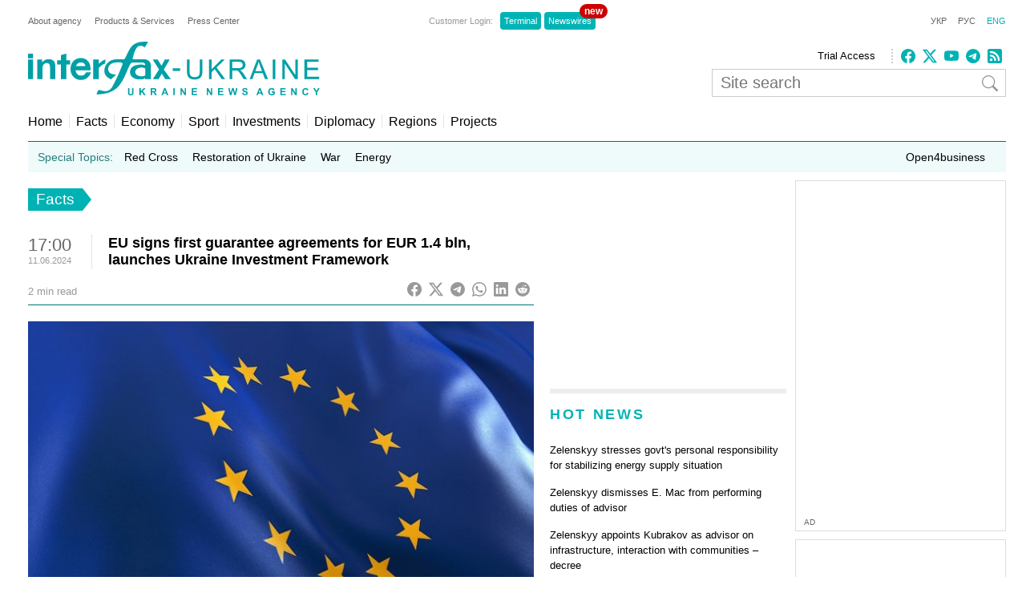

--- FILE ---
content_type: text/html; charset=utf-8
request_url: https://www.google.com/recaptcha/api2/aframe
body_size: 268
content:
<!DOCTYPE HTML><html><head><meta http-equiv="content-type" content="text/html; charset=UTF-8"></head><body><script nonce="Bb_XWIh51fJ9nf5tFAZ19g">/** Anti-fraud and anti-abuse applications only. See google.com/recaptcha */ try{var clients={'sodar':'https://pagead2.googlesyndication.com/pagead/sodar?'};window.addEventListener("message",function(a){try{if(a.source===window.parent){var b=JSON.parse(a.data);var c=clients[b['id']];if(c){var d=document.createElement('img');d.src=c+b['params']+'&rc='+(localStorage.getItem("rc::a")?sessionStorage.getItem("rc::b"):"");window.document.body.appendChild(d);sessionStorage.setItem("rc::e",parseInt(sessionStorage.getItem("rc::e")||0)+1);localStorage.setItem("rc::h",'1768972000458');}}}catch(b){}});window.parent.postMessage("_grecaptcha_ready", "*");}catch(b){}</script></body></html>

--- FILE ---
content_type: application/x-javascript; charset=utf-8
request_url: https://servicer.idealmedia.io/688608/1?cmpreason=wvz&sessionId=69705ee1-0f488&sessionPage=1&sessionNumberWeek=1&sessionNumber=1&cbuster=1768972001548108672401&pvid=91423481-936a-42d0-b70b-233b1d6cee30&implVersion=17&lct=1763554860&mp4=1&ap=1&consentStrLen=0&wlid=48ebb307-7c0c-463c-8a22-ccbc65421175&uniqId=11c3a&niet=4g&nisd=false&jsp=head&evt=%5B%7B%22event%22%3A1%2C%22methods%22%3A%5B1%2C2%5D%7D%2C%7B%22event%22%3A2%2C%22methods%22%3A%5B1%2C2%5D%7D%5D&pv=5&jsv=es6&dpr=1&hashCommit=cbd500eb&apt=2024-06-11T17%3A00%3A55%2B03%3A00&tfre=3885&scale_metric_1=64.00&scale_metric_2=256.00&scale_metric_3=100.00&w=240&h=548&tli=1&sz=240x132&szp=1,2,3,4&szl=1;2;3;4&cxurl=https%3A%2F%2Fua.interfax.com.ua%2Fnews%2Fgeneral%2F992802.html&ref=&lu=https%3A%2F%2Fua.interfax.com.ua%2Fnews%2Fgeneral%2F992802.html
body_size: 1953
content:
var _mgq=_mgq||[];
_mgq.push(["IdealmediaLoadGoods688608_11c3a",[
["nv.ua","11961683","1","Здивуєтесь, хто пішов на співпрацю з НАБУ, щоб спіймати Тимошенко","НАБУ і САП опублікували аудіозапис від 12 січня, на якому зафіксована розмова очільниці Батьківщини Юлії Тимошенко, якій вручили підозру у пропозиції хабаря, з іншим поки не встановленим депутатом","0","","","","xUebbTPmeBiG5jSv6go-PPrkQQ6X4C1BHh5FzLPYdBrKRN-gZzf4rT-otdviCEQJJP9NESf5a0MfIieRFDqB_KZYqVzCSd5s-3-NMY7DW0UKO5wwDJypZDVxeGgEpcYq",{"i":"https://s-img.idealmedia.io/n/11961683/90x90/143x0x520x520/aHR0cDovL2ltZ2hvc3RzLmNvbS90LzIwMjYtMDEvNDI1OTc3LzQ4NjQ2YWUyODU0NTY4Y2FlNDliNzU1ZmVmYzc5ZmQxLmpwZWc.webp?v=1768972001-sencqACDAI3a45EUMV9co02EjhkB4qSZwRQ2SV3AlPk","l":"https://clck.idealmedia.io/pnews/11961683/i/3160/pp/1/1?h=xUebbTPmeBiG5jSv6go-PPrkQQ6X4C1BHh5FzLPYdBrKRN-gZzf4rT-otdviCEQJJP9NESf5a0MfIieRFDqB_KZYqVzCSd5s-3-NMY7DW0UKO5wwDJypZDVxeGgEpcYq&utm_campaign=interfax.com.ua&utm_source=interfax.com.ua&utm_medium=referral&rid=f93b5683-f686-11f0-aadb-d404e6f98490&tt=Direct&att=3&afrd=296&iv=17&ct=1&gdprApplies=0&muid=q0kF6Z4rQ16l&st=-300&mp4=1&h2=RGCnD2pppFaSHdacZpvmnoTb7XFiyzmF87A5iRFByjv3Uq9CZQIGhHBl6Galy7GAk9TSCRwSv8cyrs8w0o3L6w**","adc":[],"sdl":0,"dl":"","category":"Общество Украины","dbbr":0,"bbrt":0,"type":"e","media-type":"static","clicktrackers":[],"cta":"Читати далі","cdt":"","tri":"f93b725d-f686-11f0-aadb-d404e6f98490","crid":"11961683"}],
["tsn.ua","11959760","1","Коломойський видав дещо цікаве про обшуки у Тимошенко: деталі","Ігор Коломойський прокоментував обшуки НАБУ і САП у Юлії Тимошенко.","0","","","","xUebbTPmeBiG5jSv6go-PDH5G7-79POSbBAoFCYANXfWKU2otZZoaxz3_HKTozMhJP9NESf5a0MfIieRFDqB_KZYqVzCSd5s-3-NMY7DW0UQcmfHpo-XbhNfCO9ZP45r",{"i":"https://s-img.idealmedia.io/n/11959760/90x90/570x0x630x630/aHR0cDovL2ltZ2hvc3RzLmNvbS90LzIwMjYtMDEvNTA5MTUzL2RhYThlNjU1YjNiNDkzNDRhMmZiMmRhOThkNjZjZDA3LnBuZw.webp?v=1768972001-mTxHC-AmCcMoiDfcfWJgx3EoXTR6qpSV5iSplc4uuPo","l":"https://clck.idealmedia.io/pnews/11959760/i/3160/pp/2/1?h=xUebbTPmeBiG5jSv6go-PDH5G7-79POSbBAoFCYANXfWKU2otZZoaxz3_HKTozMhJP9NESf5a0MfIieRFDqB_KZYqVzCSd5s-3-NMY7DW0UQcmfHpo-XbhNfCO9ZP45r&utm_campaign=interfax.com.ua&utm_source=interfax.com.ua&utm_medium=referral&rid=f93b5683-f686-11f0-aadb-d404e6f98490&tt=Direct&att=3&afrd=296&iv=17&ct=1&gdprApplies=0&muid=q0kF6Z4rQ16l&st=-300&mp4=1&h2=RGCnD2pppFaSHdacZpvmnoTb7XFiyzmF87A5iRFByjv3Uq9CZQIGhHBl6Galy7GAk9TSCRwSv8cyrs8w0o3L6w**","adc":[],"sdl":0,"dl":"","category":"Общество Украины","dbbr":0,"bbrt":0,"type":"e","media-type":"static","clicktrackers":[],"cta":"Читати далі","cdt":"","tri":"f93b7265-f686-11f0-aadb-d404e6f98490","crid":"11959760"}],
["nv.ua","11958335","1","Тимошенко зробила гучну заяву на тлі обшуків: що видала","Голова Батьківщини Юлія Тимошенко підтвердила обшуки в офісі політичної партії та заявила","0","","","","xUebbTPmeBiG5jSv6go-PKUQ82EXUJKdAGJTs4nSPM9Xb14FXbKBxlcNDMPwUq4VJP9NESf5a0MfIieRFDqB_KZYqVzCSd5s-3-NMY7DW0XOPfDwCGCvNpNpoxq2T0AQ",{"i":"https://s-img.idealmedia.io/n/11958335/90x90/106x0x386x386/aHR0cDovL2ltZ2hvc3RzLmNvbS90LzIwMjYtMDEvNDI1OTc3LzFkM2NkZmZjNDU3YTE0Mjk0NTNjZDgxNjZlOWJkYjAyLnBuZw.webp?v=1768972001-SyrHaqQ_7TAWKZX3USHXTCFEIOOV9kwOQKB-t59mn5g","l":"https://clck.idealmedia.io/pnews/11958335/i/3160/pp/3/1?h=xUebbTPmeBiG5jSv6go-PKUQ82EXUJKdAGJTs4nSPM9Xb14FXbKBxlcNDMPwUq4VJP9NESf5a0MfIieRFDqB_KZYqVzCSd5s-3-NMY7DW0XOPfDwCGCvNpNpoxq2T0AQ&utm_campaign=interfax.com.ua&utm_source=interfax.com.ua&utm_medium=referral&rid=f93b5683-f686-11f0-aadb-d404e6f98490&tt=Direct&att=3&afrd=296&iv=17&ct=1&gdprApplies=0&muid=q0kF6Z4rQ16l&st=-300&mp4=1&h2=RGCnD2pppFaSHdacZpvmnoTb7XFiyzmF87A5iRFByjv3Uq9CZQIGhHBl6Galy7GAk9TSCRwSv8cyrs8w0o3L6w**","adc":[],"sdl":0,"dl":"","category":"Общество Украины","dbbr":0,"bbrt":0,"type":"e","media-type":"static","clicktrackers":[],"cta":"Читати далі","cdt":"","tri":"f93b7267-f686-11f0-aadb-d404e6f98490","crid":"11958335"}],
["life.pravda.com.ua","11935761","1","«Мальчік в трусіках» повертається? Різка заява омбудсменки","З роками все більше громадян називають українську рідною мовою та здебільшого підтримують заходи політики радикальної українізації.","0","","","","xUebbTPmeBiG5jSv6go-PPWjaOvXVwvX5ZKBSSi963PXKDh65VKsDdPfYftaWuyPJP9NESf5a0MfIieRFDqB_KZYqVzCSd5s-3-NMY7DW0VCRgzbL69qAZN3zyT6MbNa",{"i":"https://s-img.idealmedia.io/n/11935761/90x90/330x0x371x371/aHR0cDovL2ltZ2hvc3RzLmNvbS90LzIwMjUtMTIvNjg3MDQxL2YzMzg0ZGI0ZDUyMjdhZjE4NGVlYjFhMWM0ODkyM2ZjLmpwZw.webp?v=1768972001-jCibybvpayq10Zeb-jWnUPai0Ml5eLRindQ27XWnk5k","l":"https://clck.idealmedia.io/pnews/11935761/i/3160/pp/4/1?h=xUebbTPmeBiG5jSv6go-PPWjaOvXVwvX5ZKBSSi963PXKDh65VKsDdPfYftaWuyPJP9NESf5a0MfIieRFDqB_KZYqVzCSd5s-3-NMY7DW0VCRgzbL69qAZN3zyT6MbNa&utm_campaign=interfax.com.ua&utm_source=interfax.com.ua&utm_medium=referral&rid=f93b5683-f686-11f0-aadb-d404e6f98490&tt=Direct&att=3&afrd=296&iv=17&ct=1&gdprApplies=0&muid=q0kF6Z4rQ16l&st=-300&mp4=1&h2=RGCnD2pppFaSHdacZpvmnoTb7XFiyzmF87A5iRFByjv3Uq9CZQIGhHBl6Galy7GAk9TSCRwSv8cyrs8w0o3L6w**","adc":[],"sdl":0,"dl":"","category":"Общество Украины","dbbr":0,"bbrt":0,"type":"e","media-type":"static","clicktrackers":[],"cta":"Читати далі","cdt":"","tri":"f93b7268-f686-11f0-aadb-d404e6f98490","crid":"11935761"}],],
{"awc":{},"dt":"desktop","ts":"","tt":"Direct","isBot":1,"h2":"RGCnD2pppFaSHdacZpvmnoTb7XFiyzmF87A5iRFByjv3Uq9CZQIGhHBl6Galy7GAk9TSCRwSv8cyrs8w0o3L6w**","ats":0,"rid":"f93b5683-f686-11f0-aadb-d404e6f98490","pvid":"91423481-936a-42d0-b70b-233b1d6cee30","iv":17,"brid":32,"muidn":"q0kF6Z4rQ16l","dnt":2,"cv":2,"afrd":296,"consent":true,"adv_src_id":14670}]);
_mgqp();


--- FILE ---
content_type: application/x-javascript; charset=utf-8
request_url: https://servicer.idealmedia.io/685179/1?nocmp=1&sessionId=69705ee1-0f488&sessionPage=1&sessionNumberWeek=1&sessionNumber=1&cbuster=1768972001546778064395&pvid=91423481-936a-42d0-b70b-233b1d6cee30&implVersion=17&lct=1763554860&mp4=1&ap=1&consentStrLen=0&wlid=471bcffa-ef68-4125-839d-39557e17097e&uniqId=1600a&niet=4g&nisd=false&jsp=head&evt=%5B%7B%22event%22%3A1%2C%22methods%22%3A%5B1%2C2%5D%7D%2C%7B%22event%22%3A2%2C%22methods%22%3A%5B1%2C2%5D%7D%5D&pv=5&jsv=es6&dpr=1&hashCommit=cbd500eb&apt=2024-06-11T17%3A00%3A55%2B03%3A00&tfre=3882&scale_metric_1=64.00&scale_metric_2=256.00&scale_metric_3=100.00&w=300&h=270&tl=150&tlp=1,2&sz=299x116&szp=1,2&szl=1;2&cxurl=https%3A%2F%2Fua.interfax.com.ua%2Fnews%2Fgeneral%2F992802.html&ref=&lu=https%3A%2F%2Fua.interfax.com.ua%2Fnews%2Fgeneral%2F992802.html
body_size: 1132
content:
var _mgq=_mgq||[];
_mgq.push(["IdealmediaLoadGoods685179_1600a",[
["tsn.ua","11959243","1","Названо єдину людину, хто може зупинити Путіна","Навроцький вважає, що Трамп єдиний, хто здатен покласти край російській агресії.","0","","","","xUebbTPmeBiG5jSv6go-PPWtDrASeuB2AfjrwfBSQvowTJzDlndJxZG2sYQLxm7SJP9NESf5a0MfIieRFDqB_KZYqVzCSd5s-3-NMY7DW0WWWpn-Avh93BoyYLmVA5Lh",{"i":"https://s-img.idealmedia.io/n/11959243/120x120/300x0x968x968/aHR0cDovL2ltZ2hvc3RzLmNvbS90LzIwMjYtMDEvNTA5MTUzL2U2MjFjYTZlYTFlOTc5ODYwOGEzN2MxN2MzZTg1ZWZkLnBuZw.webp?v=1768972001-2ypBU475Wa7UA4I-7KEgjPHZCIK6WuLrCi-qEylxNlM","l":"https://clck.idealmedia.io/pnews/11959243/i/2906/pp/1/1?h=xUebbTPmeBiG5jSv6go-PPWtDrASeuB2AfjrwfBSQvowTJzDlndJxZG2sYQLxm7SJP9NESf5a0MfIieRFDqB_KZYqVzCSd5s-3-NMY7DW0WWWpn-Avh93BoyYLmVA5Lh&utm_campaign=interfax.com.ua&utm_source=interfax.com.ua&utm_medium=referral&rid=f93b5588-f686-11f0-9750-d404e6f97680&tt=Direct&att=3&afrd=296&iv=17&ct=1&gdprApplies=0&muid=q0kFgKooqP6l&st=-300&mp4=1&h2=RGCnD2pppFaSHdacZpvmnoTb7XFiyzmF87A5iRFByjtkApNTXTADCUxIDol3FKO5_5gowLa8haMRwNFoxyVg8A**","adc":[],"sdl":0,"dl":"","category":"Политика","dbbr":0,"bbrt":0,"type":"e","media-type":"static","clicktrackers":[],"cta":"Читати далі","cdt":"","tri":"f93b6751-f686-11f0-9750-d404e6f97680","crid":"11959243"}],
["tsn.ua","11960353","1","Ну ось і все! Диктатор відкрито назвав цілі рф в Україні!","У Москві знову лунають заяви про те, що цілі Кремля","0","","","","xUebbTPmeBiG5jSv6go-PNEB1rebJlQNWca7NVPWoPfWKU2otZZoaxz3_HKTozMhJP9NESf5a0MfIieRFDqB_KZYqVzCSd5s-3-NMY7DW0XLv3uHWO96F2mytpcsKd0U",{"i":"https://s-img.idealmedia.io/n/11960353/120x120/159x0x630x630/aHR0cDovL2ltZ2hvc3RzLmNvbS90LzIwMjYtMDEvNTA5MTUzLzNiMmM3MWQwY2Q0NTdiYzQzZWNiYzc1NWIyNWE0NDVjLmpwZWc.webp?v=1768972001-6qUQjW-HY1YdmanE9g6RkOY_b8t8xXueOnOyfgVfGvY","l":"https://clck.idealmedia.io/pnews/11960353/i/2906/pp/2/1?h=xUebbTPmeBiG5jSv6go-PNEB1rebJlQNWca7NVPWoPfWKU2otZZoaxz3_HKTozMhJP9NESf5a0MfIieRFDqB_KZYqVzCSd5s-3-NMY7DW0XLv3uHWO96F2mytpcsKd0U&utm_campaign=interfax.com.ua&utm_source=interfax.com.ua&utm_medium=referral&rid=f93b5588-f686-11f0-9750-d404e6f97680&tt=Direct&att=3&afrd=296&iv=17&ct=1&gdprApplies=0&muid=q0kFgKooqP6l&st=-300&mp4=1&h2=RGCnD2pppFaSHdacZpvmnoTb7XFiyzmF87A5iRFByjtkApNTXTADCUxIDol3FKO5_5gowLa8haMRwNFoxyVg8A**","adc":[],"sdl":0,"dl":"","category":"Политика","dbbr":0,"bbrt":0,"type":"e","media-type":"static","clicktrackers":[],"cta":"Читати далі","cdt":"","tri":"f93b675a-f686-11f0-9750-d404e6f97680","crid":"11960353"}],],
{"awc":{},"dt":"desktop","ts":"","tt":"Direct","isBot":1,"h2":"RGCnD2pppFaSHdacZpvmnoTb7XFiyzmF87A5iRFByjtkApNTXTADCUxIDol3FKO5_5gowLa8haMRwNFoxyVg8A**","ats":0,"rid":"f93b5588-f686-11f0-9750-d404e6f97680","pvid":"91423481-936a-42d0-b70b-233b1d6cee30","iv":17,"brid":32,"muidn":"q0kFgKooqP6l","dnt":2,"cv":2,"afrd":296,"consent":true,"adv_src_id":14670}]);
_mgqp();
